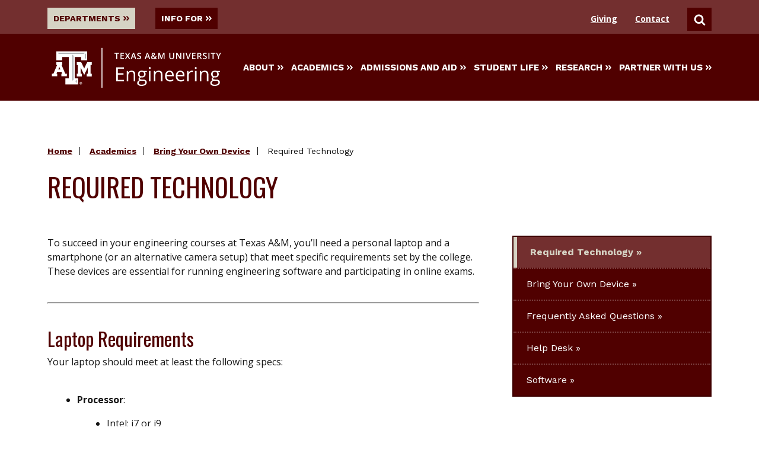

--- FILE ---
content_type: text/html
request_url: https://engineering.tamu.edu/academics/byod/devices/index.html
body_size: 7998
content:
<!DOCTYPE html>
<html xmlns="http://www.w3.org/1999/xhtml" lang="en" xmlns:fb="https://www.facebook.com/2008/fbml" xmlns:og="http://ogp.me/ns#">
	<head>
		<title>
			Approved Devices | Texas A&amp;M University Engineering
		
		</title>
		<meta charset="UTF-8"/>
		<meta content="text/html; charset=UTF-8" http-equiv="Content-type"/>
		<meta content="width=device-width" name="viewport"/>
		<meta content="a649f92bac1e0030269cfcf5fae92320" name="id"/>	
		<meta content="Approved Devices" name="title"/>
<meta content="Approved Devices" property="og:title"/>
<meta content="https://engineering.tamu.edu/academics/byod/devices/index.html" name="url"/>
<meta content="https://engineering.tamu.edu/academics/byod/devices/index.html" property="og:url"/>

                        <meta content="Learn more about the approved devices for attending and doing work in classes within the Texas A&amp;M University College of Engineering." name="description"/>
            <meta content="Learn more about the approved devices for attending and doing work in classes within the Texas A&amp;M University College of Engineering." property="og:description"/>
            



		


        
        <link href="../../../_assets/css/525E459B822EF5E18.css?2026-01-23-21:49:06" rel="stylesheet" type="text/css"/>

    		    <link href="../../../_assets/css/accordion-8-11-2025.css?2026-01-23-21:49:06" rel="stylesheet" type="text/css"/>
    	<link href="../../../_assets/css/timeline.css?2026-01-23-21:49:06" rel="stylesheet" type="text/css"/>
	
    	<link href="../../../_assets/css/styles-10-1-2025-min.css?2026-01-23-21:49:06" rel="stylesheet" type="text/css"/>
	<link href="../../../_assets/images/favicon.ico?2026-01-23-21:49:06" rel="icon" type="image/png"/>
	<script defer="true" src="../../../_assets/js/jquery.min.js?2026-01-23-21:49:06"></script>
	<script defer="true" src="../../../_assets/js/lazysizes.min.js?2026-01-23-21:49:06"></script>
	<script defer="true" src="../../../_assets/js/jquery.fitvids.js?2026-01-23-21:49:06"></script>
	<script defer="true" src="../../../_assets/js/modernizr-custom.js?2026-01-23-21:49:06"></script>


            
    		    <script defer="true" src="../../../_assets/js/accordion.js?2026-01-23-21:49:06"></script>
	    	    <script defer="true" src="../../../_assets/js/timeline-script.js?2026-01-23-21:49:06"></script>
	
        	
        		
        		    <script defer="true" src="../../../_assets/js/cfnewsteasers-updated.js?2026-01-23-21:49:06"></script>
	
            

        	
                

		



		


		
<!-- Google Tag Manager -->
<script>(function(w,d,s,l,i){w[l]=w[l]||[];w[l].push({'gtm.start':
new Date().getTime(),event:'gtm.js'});var f=d.getElementsByTagName(s)[0],
j=d.createElement(s),dl=l!='dataLayer'?'&amp;l='+l:'';j.async=true;j.src=
'https://www.googletagmanager.com/gtm.js?id='+i+dl;f.parentNode.insertBefore(j,f);
})(window,document,'script','dataLayer','GTM-WX9494');</script>
<!-- End Google Tag Manager -->

	</head>
	<body data-nosnippet="">
		<a aria-label="Skip To Main Content" class="button skip-nav" href="#maincontent">Skip To Main Content</a>
		
		<!-- Google Tag Manager (noscript) --><noscript aria-hidden="true">
	<iframe height="0" src="https://www.googletagmanager.com/ns.html?id=GTM-WX9494" style="display:none;visibility:hidden" title="Google Tag Manager" width="0"></iframe>
</noscript><!-- End Google Tag Manager (noscript) -->
		<header class="main-header">
					       		    			       		    			       		    			       		    			       		    					       		    			       		    			       		    			       		    			       		    					       		    			       		    			       		    			       		    			       		    			       		    			       		    			       		    			       		    			       		    			       		    			       		    			       		    			       		    			       		    			       		    			       		    			       		    			       		    			       		    			       		    			       		    			       		    			       		    			       		    			       		    					       		    			       		    			       		    			       		    			       		    			       		    			       		    			       		    			       		    			       		    			       		    			       		    			       		    			       		    			       		    			       		    			       		    			       		    			       		    			       		    			       		    			       		    			       		    			       		    			       		    			       		    			       		    			       		    			       		    			       		    			       		    			       		    			       		    			       		    			       		    			       		    			       		    			       		    			       		    			       		    			       		    			       		    			       		    			       		    			       		    			       		    			       		    			       		    			       		    			       		    			       		    			       		    			       		    			       		    			       		    						



	<div class="top-nav-background-univ">
<div class="main-header__utility"><nav aria-label="Utility Menu Containing Links to Departments, Information for Students and Search" class="global-utility-nav">
<div class="utility__menus utility__menus-univ"><button aria-controls="departments" aria-expanded="false" aria-haspopup="true" aria-pressed="false" data-megamenu="departments" id="departments-button"> Departments <svg aria-hidden="" class="icon button__trailing-icon"> <use xlink:href="../../../_assets/images/sprites/svg-sprite-custom-symbol.svg#design--angle-right-double" xmlns:xlink="http://www.w3.org/1999/xlink"> </use> </svg> </button> <button aria-controls="info-for" aria-expanded="false" aria-haspopup="true" aria-pressed="false" class="" data-megamenu="info-for"> Info For <svg aria-hidden="" class="icon button__trailing-icon"> <use xlink:href="../../../_assets/images/sprites/svg-sprite-custom-symbol.svg#design--angle-right-double" xmlns:xlink="http://www.w3.org/1999/xlink"> </use> </svg> </button></div>
<div class="utility__contact-search utility__contact-search-univ"><a class="search__links-univ" href="../../../giving/index.html" id="giving" title="College of Engineering Giving">Giving</a> <a class="search__links-univ" href="../../../contact/index.html" id="contact" title="College of Engineering Contact">Contact</a> <button aria-controls="search" aria-expanded="false" aria-pressed="false" class="toggleSearch" data-megamenu="search"> <svg class="icon" title="Search"> <use xlink:href="../../../_assets/images/sprites/svg-sprite-custom-symbol.svg#design--search" xmlns:xlink="http://www.w3.org/1999/xlink"> </use> </svg> <span class="show-for-sr">Search</span> </button></div>
<div aria-label="Utility Menu Listing All Departments" class="megamenu  megamenu-top-nav-univ megamenu--utility top-nav-menu-style-univ" id="departments">
<div class="megamenu__wrapper">
<div class="megamenu__content">
<ul class="megamenu__links megamenu__links-top-nav-univ" role="menubar">
<li role="menuitem"><a class=" link--has-icon" href="../../../aerospace/index.html" title="Aerospace Engineering Home Page"> <span>Aerospace</span> </a></li>
<li role="menuitem"><a class=" link--has-icon" href="https://baen.tamu.edu" rel="noopener" target="_blank" title="Biological &amp; Agriculture Engineering Home Page"> <span>Biological &amp; Agriculture</span> </a></li>
<li role="menuitem"><a class=" link--has-icon" href="../../../biomedical/index.html" title="Biomedical Engineering Home Page"> <span>Biomedical</span> </a></li>
<li role="menuitem"><a class=" link--has-icon" href="../../../chemical/index.html" title="Chemical Engineering Home Page"> <span>Chemical</span> </a></li>
<li role="menuitem"><a class=" link--has-icon" href="../../../civil/index.html" title="Civil &amp; Environmental Engineering Home Page"> <span>Civil &amp; Environmental</span> </a></li>
<li role="menuitem"><a class=" link--has-icon" href="../../../cse/index.html" title="Computer Science &amp; Engineering Home Page"> <span>Computer Science &amp; Engineering</span> </a></li>
<li role="menuitem"><a class=" link--has-icon" href="../../../electrical/index.html" title="Electrical and Computer Engineering Home Page"> <span>Electrical &amp; Computer</span> </a></li>
<li role="menuitem"><a class=" link--has-icon" href="../../../etid/index.html" title="Engineering Technology &amp; Industrial Distribution Home Page"> <span>Engineering Technology &amp; Industrial Distribution</span> </a></li>
<li role="menuitem"><a class=" link--has-icon" href="../../../industrial/index.html" title="Industrial and Systems Home Page"> <span>Industrial &amp; Systems</span> </a></li>
<li role="menuitem"><a class=" link--has-icon" href="../../../materials/index.html" title="Materials Science and Engineering Home Page"> <span>Materials Science &amp; Engineering</span> </a></li>
<li role="menuitem"><a class=" link--has-icon" href="../../../mechanical/index.html" title="Mechanical Engineering Home Page"> <span>Mechanical</span> </a></li>
<li role="menuitem"><a class=" link--has-icon" href="../../../mtde/index.html" title="Multidisciplinary Engineering Home Page"> <span>Multidisciplinary</span> </a></li>
<li role="menuitem"><a class=" link--has-icon" href="../../../nuclear/index.html" title="Nuclear Engineering Home Page"> <span>Nuclear</span> </a></li>
<li role="menuitem"><a class=" link--has-icon" href="../../../ocean/index.html" title="Ocean Engineering Home Page"> <span>Ocean</span> </a></li>
<li role="menuitem"><a class=" link--has-icon" href="../../../petroleum/index.html" title="Petroleum Engineering Home Page"> <span>Petroleum</span> </a></li>
</ul>
</div>
</div>
</div>
<div aria-label="Utility Menu option listing all items for different user categories" class="megamenu megamenu-top-nav-univ megamenu--utility top-nav-menu-style-univ" id="info-for">
<div class="megamenu__wrapper">
<div class="megamenu__content">
<ul class="megamenu__links megamenu__links-top-nav-univ" role="menubar">
<li role="menuitem"><a class=" link--has-icon" href="../../../admissions-and-aid/index.html" title="Prospective Students Page"> <span>Prospective Students</span> </a></li>
<li role="menuitem"><a class=" link--has-icon" href="../../resources/index.html" title="College Level Current Students Page"> <span>Current Students</span> </a></li>
<li role="menuitem"><a class=" link--has-icon" href="../../../information/index.html" title="College Level Faculty and Staff Page"> <span>Faculty &amp; Staff</span> </a></li>
<li role="menuitem"><a class=" link--has-icon" href="../../../alumni-relations/index.html" title="College Level Alumni Relations Page"> <span>Former Students</span> </a></li>
</ul>
</div>
</div>
</div>
<div aria-label="Utility Menu Option allowing visitors to search" class="megamenu megamenu-top-nav-univ megamenu--search top-nav-menu-style-univ" id="search" role="search">
<div class="megamenu__wrapper">
<div class="megamenu__content">
<div class="search-bar "> </form><form class="search-bar__form" id="searchbar" name="search-bar" onsubmit="window.location.href='../../../search.html?q=' + encodeURI( document.getElementById( 'searchField' ).value ); return false;"> <label class="show-for-sr" for="searchField">Search</label> <input class="search-focus" id="searchField" placeholder="Search This Site" type="text"/> <button class="search-focus" type="submit" value="Search"> <svg class="icon" title="Search"> <use xlink:href="../../../_assets/images/sprites/svg-sprite-custom-symbol.svg#design--search" xmlns:xlink="http://www.w3.org/1999/xlink"> </use> </svg> <span class="show-for-sr">Search</span> </button></form></div>
</div>
</div>
</div>
</nav></div>
</div>

			

		       		    		    			       		    		    			       		    		    			       		    		    			       		    		    					       		    		    			       		    		    			       		    		    			       		    		    			       		    		    					       		    		    			       		    		    			       		    		    			       		    		    			       		    		    			       		    		    			       		    		    			       		    		    			       		    		    			       		    		    			       		    		    			       		    		    			       		    		    			       		    		    			       		    		    			       		    		    			       		    		    			       		    		    			       		    		    			       		    		    			       		    		    			       		    		    			       		    		    			       		    		    			       		    		    			       		    		    					       		    		    			       		    		    			       		    		    			       		    		    			       		    		    			       		    		    			       		    		    			       		    		    			       		    		    			       		    		    			       		    		    			       		    		    			       		    		    			       		    		    			       		    		    			       		    		    			       		    		    			       		    		    			       		    		    			       		    		    			       		    		    			       		    		    			       		    		    			       		    		    			       		    		    			       		    		    			       		    		    			       		    		    			       		    		    			       		    		    			       		    		    			       		    		    			       		    		    			       		    		    			       		    		    			       		    		    			       		    		    			       		    		    			       		    		    			       		    		    			       		    		    			       		    		    			       		    		    			       		    		    			       		    		    			       		    		    			       		    		    			       		    		    			       		    		    			       		    		    			       		    		    			       		    		    			       		    		    			       		    		    			       		    		    						


        	<div class="main-header__wrapper">
	    
    	<a class="logo" href="../../../index.html">
    	    <img alt="Texas A&amp;M University Engineering" caption="false" class="mega-menu-logo" src="../../../_files/_logos/logo.svg"/> 
    	</a>
	<nav aria-label="Main Mega Menu Navigation" class="main-nav" id="mega-menu">
	<div class="main-nav__mobile-toggle">
    	<button class="menu-toggle"> Menu 
        	<span class="hamburger-icon"> 
            	<span></span> 
                <span></span> 
            	<span></span> 
            	<span></span>
        	</span>
    	</button>
	</div>

	<div class="main-nav__links">
				<button aria-controls="about" aria-expanded="false" aria-pressed="false" class="" data-megamenu="about">
			About
			<svg aria-hidden="" class="icon button__trailing-icon" title="">
								<use xlink:href="../../../_assets/images/sprites/svg-sprite-custom-symbol.svg#design--angle-right-double" xmlns:xlink="http://www.w3.org/1999/xlink"/>
							</svg>
		</button>
			<button aria-controls="academics" aria-expanded="false" aria-pressed="false" class="" data-megamenu="academics">
			Academics
			<svg aria-hidden="" class="icon button__trailing-icon" title="">
								<use xlink:href="../../../_assets/images/sprites/svg-sprite-custom-symbol.svg#design--angle-right-double" xmlns:xlink="http://www.w3.org/1999/xlink"/>
							</svg>
		</button>
			<button aria-controls="admissionsandaid" aria-expanded="false" aria-pressed="false" class="" data-megamenu="admissionsandaid">
			Admissions and Aid
			<svg aria-hidden="" class="icon button__trailing-icon" title="">
								<use xlink:href="../../../_assets/images/sprites/svg-sprite-custom-symbol.svg#design--angle-right-double" xmlns:xlink="http://www.w3.org/1999/xlink"/>
							</svg>
		</button>
			<button aria-controls="studentlife" aria-expanded="false" aria-pressed="false" class="" data-megamenu="studentlife">
			Student Life
			<svg aria-hidden="" class="icon button__trailing-icon" title="">
								<use xlink:href="../../../_assets/images/sprites/svg-sprite-custom-symbol.svg#design--angle-right-double" xmlns:xlink="http://www.w3.org/1999/xlink"/>
							</svg>
		</button>
			<button aria-controls="research" aria-expanded="false" aria-pressed="false" class="" data-megamenu="research">
			Research
			<svg aria-hidden="" class="icon button__trailing-icon" title="">
								<use xlink:href="../../../_assets/images/sprites/svg-sprite-custom-symbol.svg#design--angle-right-double" xmlns:xlink="http://www.w3.org/1999/xlink"/>
							</svg>
		</button>
			<button aria-controls="partnerwithus" aria-expanded="false" aria-pressed="false" class="" data-megamenu="partnerwithus">
			Partner With Us
			<svg aria-hidden="" class="icon button__trailing-icon" title="">
								<use xlink:href="../../../_assets/images/sprites/svg-sprite-custom-symbol.svg#design--angle-right-double" xmlns:xlink="http://www.w3.org/1999/xlink"/>
							</svg>
		</button>
		</div>

	</nav>
	</div>

					       		    			       		    			       		    			       		    			       		    					       		    			       		    			       		    			       		    			       		    					       		    			       		    			       		    			       		    			       		    			       		    			       		    			       		    			       		    			       		    			       		    			       		    			       		    			       		    			       		    			       		    			       		    			       		    			       		    			       		    			       		    			       		    			       		    			       		    			       		    			       		    					       		    			       		    			       		    			       		    			       		    			       		    			       		    			       		    			       		    			       		    			       		    			       		    			       		    			       		    			       		    			       		    			       		    			       		    			       		    			       		    			       		    			       		    			       		    			       		    			       		    			       		    			       		    			       		    			       		    			       		    			       		    			       		    			       		    			       		    			       		    			       		    			       		    			       		    			       		    			       		    			       		    			       		    			       		    			       		    			       		    			       		    			       		    			       		    			       		    			       		    			       		    			       		    			       		    			       		    			       		    						




	<nav aria-label="Mobie device mega menu navigation" class="mobile-nav ">
	<div class="search-bar ">
	
	<form class="search-bar__form" onsubmit="window.location.href='../../../search.html?q=' + encodeURI( document.getElementById( 'searchFieldMobile' ).value ); return false;">
	<label class="show-for-sr" for="searchFieldMobile">Search</label> <input class="search-focus-mobile" id="searchFieldMobile" placeholder="Search This Site" type="text"/> <button class="search-focus-mobile" type="submit" value="Search"> <svg class="icon" title="Search"> <use xlink:href="../../../_assets/images/sprites/svg-sprite-custom-symbol.svg#design--search" xmlns:xlink="http://www.w3.org/1999/xlink"> </use> </svg> <span class="show-for-sr">Search</span> </button>
	
	</form>
	</div>
	<ul>
							<li>
				<button aria-controls="about" aria-expanded="false" aria-pressed="false" class="mobile-nav--main-link" data-megamenu="about"> 
					About
										<svg aria-hidden="" class="icon button__trailing-icon" title=""><use xlink:href="../../../_assets/images/sprites/svg-sprite-custom-symbol.svg#design--angle-right-double" xmlns:xlink="http://www.w3.org/1999/xlink"> </use></svg>
									</button>
			</li>
					<li>
				<button aria-controls="about" aria-expanded="false" aria-pressed="false" class="mobile-nav--main-link" data-megamenu="academics"> 
					Academics
										<svg aria-hidden="" class="icon button__trailing-icon" title=""><use xlink:href="../../../_assets/images/sprites/svg-sprite-custom-symbol.svg#design--angle-right-double" xmlns:xlink="http://www.w3.org/1999/xlink"> </use></svg>
									</button>
			</li>
					<li>
				<button aria-controls="about" aria-expanded="false" aria-pressed="false" class="mobile-nav--main-link" data-megamenu="admissionsandaid"> 
					Admissions and Aid
										<svg aria-hidden="" class="icon button__trailing-icon" title=""><use xlink:href="../../../_assets/images/sprites/svg-sprite-custom-symbol.svg#design--angle-right-double" xmlns:xlink="http://www.w3.org/1999/xlink"> </use></svg>
									</button>
			</li>
					<li>
				<button aria-controls="about" aria-expanded="false" aria-pressed="false" class="mobile-nav--main-link" data-megamenu="studentlife"> 
					Student Life
										<svg aria-hidden="" class="icon button__trailing-icon" title=""><use xlink:href="../../../_assets/images/sprites/svg-sprite-custom-symbol.svg#design--angle-right-double" xmlns:xlink="http://www.w3.org/1999/xlink"> </use></svg>
									</button>
			</li>
					<li>
				<button aria-controls="about" aria-expanded="false" aria-pressed="false" class="mobile-nav--main-link" data-megamenu="research"> 
					Research
										<svg aria-hidden="" class="icon button__trailing-icon" title=""><use xlink:href="../../../_assets/images/sprites/svg-sprite-custom-symbol.svg#design--angle-right-double" xmlns:xlink="http://www.w3.org/1999/xlink"> </use></svg>
									</button>
			</li>
					<li>
				<button aria-controls="about" aria-expanded="false" aria-pressed="false" class="mobile-nav--main-link" data-megamenu="partnerwithus"> 
					Partner With Us
										<svg aria-hidden="" class="icon button__trailing-icon" title=""><use xlink:href="../../../_assets/images/sprites/svg-sprite-custom-symbol.svg#design--angle-right-double" xmlns:xlink="http://www.w3.org/1999/xlink"> </use></svg>
									</button>
			</li>
				<li><a class="mobile-nav--utility-link" href="../../../giving/index.html" target="_parent">Giving</a></li>
        <li><a class="mobile-nav--utility-link" href="../../../contact/index.html" target="_parent">Contact</a></li>
	</ul>
	</nav>

			
		       		    			       		    			       		    			       		    			       		    					       		    			       		    			       		    			       		    			       		    					       		    			       		    			       		    			       		    			       		    			       		    			       		    			       		    			       		    			       		    			       		    			       		    			       		    			       		    			       		    			       		    			       		    			       		    			       		    			       		    			       		    			       		    			       		    			       		    			       		    			       		    					       		    			       		    			       		    			       		    			       		    			       		    			       		    			       		    			       		    			       		    			       		    			       		    			       		    			       		    			       		    			       		    			       		    			       		    			       		    			       		    			       		    			       		    			       		    			       		    			       		    			       		    			       		    			       		    			       		    			       		    			       		    			       		    			       		    			       		    			       		    			       		    			       		    			       		    			       		    			       		    			       		    			       		    			       		    			       		    			       		    			       		    			       		    			       		    			       		    			       		    			       		    			       		    			       		    			       		    			       		    						

	<div class="main-header__megamenus">
									
		<div class="megamenu megamenu--two-column" id="about">
			<div class="megamenu__wrapper">
				<div class="megamenu__heading">
                    <button aria-controls="about" aria-expanded="false" aria-pressed="false" class="megamenu__title" data-megamenu="about" title="about close">About</button>
				</div>
				<div class="megamenu__content">
					<ul class="megamenu__links">
                        																				 																<li><a class="link--has-icon submenu" href="../../../about/index.html" tabindex="1"><span>About Us</span></a></li>
																																												<li><a class="link--has-icon submenu" href="../../../about/leadership/index.html" tabindex="2"><span>The Vice Chancellor and Dean</span></a></li>
																												 																<li><a class="link--has-icon submenu" href="../../../about/facts-and-figures/index.html" tabindex="3"><span>Facts and Figures</span></a></li>
																																												<li><a class="link--has-icon submenu" href="../../../news/index.html" tabindex="4"><span>News</span></a></li>
																												 																<li><a class="link--has-icon submenu" href="../../departments.html" tabindex="5"><span>Our Departments</span></a></li>
																												 																<li><a class="link--has-icon submenu" href="../../../contact/index.html" tabindex="6"><span>Contact Us</span></a></li>
																												 																<li><a class="link--has-icon submenu" href="../../../about/buildings/zach.html" tabindex="7"><span>Zachry Engineering Education Complex</span></a></li>
																		</ul>
		
																			</div>
			</div>
		</div>
								
		<div class="megamenu megamenu--two-column" id="academics">
			<div class="megamenu__wrapper">
				<div class="megamenu__heading">
                    <button aria-controls="academics" aria-expanded="false" aria-pressed="false" class="megamenu__title" data-megamenu="academics" title="academics close">Academics</button>
				</div>
				<div class="megamenu__content">
					<ul class="megamenu__links">
                        																																				<li><a class="link--has-icon submenu" href="../../index.html" tabindex="1"><span>Academics</span></a></li>
																																												<li><a class="link--has-icon submenu" href="../../academic-advisors.html" tabindex="2"><span>Advising and Support</span></a></li>
																																												<li><a class="link--has-icon submenu" href="../../degrees/index.html" tabindex="3"><span>Degree Programs</span></a></li>
																																												<li><a class="link--has-icon submenu" href="../../academies/index.html" tabindex="4"><span>Engineering Academies</span></a></li>
																																												<li><a class="link--has-icon submenu" href="../../eh/index.html" tabindex="5"><span>Engineering Honors Home</span></a></li>
																																												<li><a class="link--has-icon submenu" href="../../../engineering-online/dept-online-degrees.html" tabindex="6"><span>Online Degrees by Department</span></a></li>
																												 																<li><a class="link--has-icon submenu" href="../../../engineering-online/courses.html" tabindex="7"><span>Online Courses</span></a></li>
																												 																<li><a class="link--has-icon submenu" href="../../departments.html" tabindex="8"><span>Our Departments</span></a></li>
																																												<li><a class="link--has-icon submenu" href="../../global/index.html" tabindex="9"><span>Engineering Global Programs</span></a></li>
																		</ul>
		
																			</div>
			</div>
		</div>
								
		<div class="megamenu megamenu--two-column" id="admissionsandaid">
			<div class="megamenu__wrapper">
				<div class="megamenu__heading">
                    <button aria-controls="admissionsandaid" aria-expanded="false" aria-pressed="false" class="megamenu__title" data-megamenu="admissionsandaid" title="admissionsandaid close">Admissions and Aid</button>
				</div>
				<div class="megamenu__content">
					<ul class="megamenu__links">
                        																				 																<li><a class="link--has-icon submenu" href="../../../admissions-and-aid/index.html" tabindex="1"><span>Admissions and Aid</span></a></li>
																																												<li><a class="link--has-icon submenu" href="../../academic-advisors.html" tabindex="2"><span>Advising and Support</span></a></li>
																																												<li><a class="link--has-icon submenu" href="../../../admissions-and-aid/undergraduate-admissions/index.html" tabindex="3"><span>Undergraduate Admissions</span></a></li>
																																												<li><a class="link--has-icon submenu" href="../../../admissions-and-aid/graduate-admissions/index.html" tabindex="4"><span>Graduate Admissions</span></a></li>
																												 																<li><a class="link--has-icon submenu" href="../../../admissions-and-aid/undergraduate-admissions/transfer-students.html" tabindex="5"><span>Transfer Students</span></a></li>
																																												<li><a class="link--has-icon submenu" href="../../undergraduate/entry-to-a-major/index.html" tabindex="6"><span>Entry to a Major</span></a></li>
																												 																<li><a class="link--has-icon submenu" href="../../explore-engineering/index.html" tabindex="7"><span>Explore Engineering Career Paths</span></a></li>
																												 																<li><a class="link--has-icon submenu" href="../../../admissions-and-aid/schedule-a-visit.html" tabindex="8"><span>Visit With Us </span></a></li>
																		</ul>
		
																			</div>
			</div>
		</div>
								
		<div class="megamenu megamenu--two-column" id="studentlife">
			<div class="megamenu__wrapper">
				<div class="megamenu__heading">
                    <button aria-controls="studentlife" aria-expanded="false" aria-pressed="false" class="megamenu__title" data-megamenu="studentlife" title="studentlife close">Student Life</button>
				</div>
				<div class="megamenu__content">
					<ul class="megamenu__links">
                        																				 																<li><a class="link--has-icon submenu" href="../../../student-life/index.html" tabindex="1"><span>Student Life</span></a></li>
																												 																<li><a class="link--has-icon submenu" href="../../../student-life/find-your-community.html" tabindex="2"><span>Find Your Community</span></a></li>
																												 																<li><a class="link--has-icon submenu" href="../../../student-life/get-creative.html" tabindex="3"><span>Get Creative</span></a></li>
																												 																<li><a class="link--has-icon submenu" href="../../../student-life/interact-with-industry.html" tabindex="4"><span>Interact with Industry</span></a></li>
																												 																<li><a class="link--has-icon submenu" href="../../../student-life/solve-problems.html" tabindex="5"><span>Solve Problems</span></a></li>
																												 																<li><a class="link--has-icon submenu" href="../../fedc/index.html" tabindex="6"><span>SuSu and Mark A. Fischer '72 Engineering Design Center</span></a></li>
																												 																<li><a class="link--has-icon submenu" href="../../../student-life/eep/index.html" tabindex="7"><span>Meloy Program </span></a></li>
																		</ul>
		
																			</div>
			</div>
		</div>
								
		<div class="megamenu megamenu--two-column" id="research">
			<div class="megamenu__wrapper">
				<div class="megamenu__heading">
                    <button aria-controls="research" aria-expanded="false" aria-pressed="false" class="megamenu__title" data-megamenu="research" title="research close">Research</button>
				</div>
				<div class="megamenu__content">
					<ul class="megamenu__links">
                        																				 																<li><a class="link--has-icon submenu" href="../../../research/index.html" tabindex="1"><span>Research</span></a></li>
																												 																<li><a class="link--has-icon submenu" href="../../undergraduate/undergraduate-bridges.html" tabindex="2"><span>Undergraduate Research</span></a></li>
																																												<li><a class="link--has-icon submenu" href="../../../research/autonomy-and-robotics/index.html" tabindex="3"><span>Autonomy and Robotics</span></a></li>
																												 																<li><a class="link--has-icon submenu" href="../../../research/education-and-training.html" tabindex="4"><span>Education and Training Research</span></a></li>
																												 																<li><a class="link--has-icon submenu" href="../../../research/energy-systems-and-services.html" tabindex="5"><span>Energy Systems and Services Research</span></a></li>
																												 																<li><a class="link--has-icon submenu" href="../../../research/Healthcare.html" tabindex="6"><span>Health Care Research</span></a></li>
																												 																<li><a class="link--has-icon submenu" href="../../../research/infrastructure.html" tabindex="7"><span>Infrastructure Research</span></a></li>
																												 																<li><a class="link--has-icon submenu" href="../../../research/materials-and-manufacturing.html" tabindex="8"><span>Materials and Manufacturing Research</span></a></li>
																												 																<li><a class="link--has-icon submenu" href="../../../research/national-security-and-safety.html" tabindex="9"><span>National Security and Safety Research</span></a></li>
																												 																<li><a class="link--has-icon submenu" href="../../../research/space-engineering.html" tabindex="10"><span>Space Engineering</span></a></li>
																		</ul>
		
																			</div>
			</div>
		</div>
								
		<div class="megamenu megamenu--two-column" id="partnerwithus">
			<div class="megamenu__wrapper">
				<div class="megamenu__heading">
                    <button aria-controls="partnerwithus" aria-expanded="false" aria-pressed="false" class="megamenu__title" data-megamenu="partnerwithus" title="partnerwithus close">Partner With Us</button>
				</div>
				<div class="megamenu__content">
					<ul class="megamenu__links">
                        																				 																<li><a class="link--has-icon submenu" href="../../../partner-with-us/index.html" tabindex="1"><span>Partner With Us</span></a></li>
																												 																<li><a class="link--has-icon submenu" href="../../../partner-with-us/industry.html" tabindex="2"><span>Industry</span></a></li>
																												 																<li><a class="link--has-icon submenu" href="../../../partner-with-us/donors.html" tabindex="3"><span>Donors</span></a></li>
																												 																<li><a class="link--has-icon submenu" href="../../../outreach/index.html" tabindex="4"><span>Spark! PK-12 Engineering Education Outreach</span></a></li>
																												 																<li><a class="link--has-icon submenu" href="../../../partner-with-us/researchers.html" tabindex="5"><span>Researchers</span></a></li>
																												 																<li><a class="link--has-icon submenu" href="../../../partner-with-us/volunteers.html" tabindex="6"><span>Volunteers</span></a></li>
																												 																<li><a class="link--has-icon submenu" href="../../../partner-with-us/contacts.html" tabindex="7"><span>Reach Our Divisions</span></a></li>
																		</ul>
		
																			</div>
			</div>
		</div>
		</div>

		</header>
		
		
		












	<main class="main">
	
	

				
					
		
	
	<header class="page-header ">
		<div class="page-header__wrapper">
												


<nav aria-label="Breadcrumbs for the current page" class="breadcrumbs " role="complementary">
<ul>
				
		
			
	
																																																																																																																																																																																																																																																																																																																																												
							<li><a href="../../../index.html">Home</a></li>
																	 		
		
				
	
												
		
				
	
												
		
				
	
												
		
				
	
												
		
				
	
											 		
		
				
	
												
		
				
	
												
		
				
	
												
		
				
	
											 		
		
				
	
												
		
				
	
											 		
		
				
	
											 		
		
				
	
												
		
				
	
											 		
		
				
	
											 		
		
				
	
											 		
		
				
	
												
		
				
	
												
		
				
	
												
		
				
	
											 		
		
				
	
												
		
			
	
																																						
							<li><a href="../../index.html">            Academics
    </a></li>
																	 		
		
				
	
												
		
				
	
											 		
		
				
	
												
		
				
	
												
		
				
	
												
		
				
	
												
		
				
	
												
		
				
	
												
		
				
	
												
		
				
	
												
		
				
	
												
		
				
	
												
		
				
	
												
		
				
	
												
		
				
	
												
		
				
	
												
		
			
	
																	
							<li><a href="../index.html">            Bring Your Own Device
    </a></li>
																		
		
				
	
												
		
				
	
												
		
				
	
												
		
			
	
																	
														
		
			
	
									<li>Required Technology</li>
													 		
		
				
	
											 		
		
				
	
											 		
		
				
	
											 		
		
				
	
																		
		
				
	
																		
		
				
	
												
		
				
	
												
		
				
	
												
		
				
	
												
		
				
	
												
		
				
	
											 		
		
				
	
											 		
		
				
	
											 		
		
				
	
																		
		
				
	
												
		
				
	
												
		
				
	
												
		
				
	
												
		
				
	
												
		
				
	
												
		
				
	
												
		
				
	
												
		
				
	
												
		
				
	
												
		
				
	
												
		
				
	
												
		
				
	
												
		
				
	
												
		
				
	
												
		
				
	
												
		
				
	
												
		
				
	
												
		
				
	
												
		
				
	
												
		
				
	
												
		
				
	
												
		
				
	
												
		
				
	
											 		
		
				
	
											 		
		
				
	
												
		
				
	
											 		
		
				
	
												
		
				
	
											 		
		
				
	
												
		
				
	
											 		
		
				
	
											 		
		
				
	
							</ul>
</nav>
										<div class="page-header__page-title">
				<h1 class="headline-group headline-group--fancy">
										<span class="head">Required Technology</span>
				</h1>
																			</div>
								</div>
			</header>
	
		<div class="main-wrapper  has-sidebar ">
	<section aria-labelledby="maincontent" class="main-content" role="main">
	    
<div id="maincontent" name="Main Page Content" role="main">
			
																										 								                	            	     			<section aria-label="Approved Devices content 0" class=" section-wrap--None" role="region">
				            			
	
	
		
	
				
																		
																								
								
						
						
										
						
						
								
								
						
						
						
						
																		
		
							    		    		    		
    		
    		    		<div class="html-content"><p>To succeed in your engineering courses at Texas A&amp;M, you&#8217;ll need a personal laptop and a smartphone (or an alternative camera setup) that meet specific requirements set by the college. These devices are essential for running engineering software and participating in online exams.</p>
<hr/></div>
    		                		</section>
				
			
																										 								                        	     			<section aria-label="Approved Devices Laptop Requirements content 1" class=" section-wrap--None" role="region">
					<h2>Laptop Requirements</h2>
		            			
	
	
		
	
				
																		
																								
								
						
						
										
						
						
								
								
						
						
						
						
																		
		
							    		    		    		
    		
    		    		<div class="html-content"><p>Your laptop should meet&#160;at least&#160;the following specs:</p>
<ul>
<li><strong>Processor</strong>:
<ul>
<li>Intel: i7 or i9</li>
<li>AMD: Ryzen 7, 9, or Threadripper</li>
</ul>
</li>
<li><strong>Memory (RAM)</strong>: 16 GB or more</li>
<li><strong>Storage</strong>: 512 GB or more</li>
<li><strong>Graphics</strong>: A discrete (dedicated) graphics card</li>
</ul>
<p><strong>Note:</strong> Chromebooks, iPads, and similar devices&#160;do not&#160;meet the hardware or software requirements for engineering programs.</p>
<hr/></div>
    		                		</section>
				
			
																										 								                        	     			<section aria-label="Approved Devices Smartphone (for Online Testing) content 2" class=" section-wrap--None" role="region">
					<h2>Smartphone (for Online Testing)</h2>
		            			
	
	
		
	
				
																		
																								
								
						
						
										
						
						
								
								
						
						
						
						
																		
		
							    		    		    		
    		
    		    		<div class="html-content"><p>You&#8217;ll need a smartphone with:</p>
<ul>
<li>A working&#160;<strong>camera</strong></li>
<li>A&#160;<strong>data plan</strong>&#160;that supports video streaming</li>
</ul>
<p><strong>Alternative Option:</strong> You can use a USB webcam with a tripod or stand instead of a smartphone for proctored online exams.<br/><br/></p>
<hr/></div>
    		                		</section>
				
			
																										 								                        	     			<section aria-label="Approved Devices Recommended Devices content 3" class=" section-wrap--None" role="region">
					<h2>Recommended Devices</h2>
		            			
	
	
		
	
				
																		
																								
								
						
						
										
						
						
								
								
						
						
						
						
																		
		
							    		    		    		
    		
    		    		<div class="html-content"><p>To ensure compatibility and support, we recommend purchasing your laptop from one of these vendors<strong>:&#160;</strong><a href="https://12thmantechnology.com/"><strong>12th Man Technology</strong></a>&#160;or<strong>&#160;Avinext</strong>&#160;(<a href="https://engineering.avinext.com/"><strong>Avinext HP</strong></a>, <a href="https://engineering2.avinext.com/"><strong>Avinext Lenovo</strong></a>).</p>
<ul>
<li><strong>Apple</strong>
<ul>
<li><strong><em>Note:&#160;</em></strong><em><a href="https://shop.12thmantechnology.com/parallels-pro-desktop-for-mac-academic.html"><strong>Parallels Pro</strong></a> is required to run on a Windows 11 Virtual Machine for some Windows engineering applications. You can secure a Parallels Pro education license by purchasing your MacBook Pro from <a href="https://shop.12thmantechnology.com/shop-by-major/college-of-engineering/"><strong>12th Man Technology</strong></a></em></li>
</ul>
</li>
<li><strong>Microsoft</strong></li>
<li><strong>Dell</strong></li>
<li><strong>HP</strong></li>
<li><strong>Lenovo</strong></li>
</ul>
<p>Buying through these channels allows you to customize your device and add extended warranties.<br/><br/></p>
<hr/></div>
    		                		</section>
				
			
																										 								                        	     			<section aria-label="Approved Devices Why This Matters content 4" class=" section-wrap--None" role="region">
					<h2>Why This Matters</h2>
		            			
	
	
		
	
				
																		
																								
								
						
						
										
						
						
								
								
						
						
						
						
																		
		
							    		    		    		
    		
    		    		<div class="html-content"><p>Having the right computer ensures:</p>
<ul>
<li>Smooth performance with engineering software</li>
<li>Access to tech support throughout your studies</li>
<li>Fewer compatibility issues</li>
</ul>
<p>If you choose a device outside the recommended list, we can't guarantee that all required software will work properly or that our IT team can support it.</p>
<p><strong>Important</strong>: No student will be denied admission to Texas A&amp;M based on their ability to purchase a computer.</p></div>
    		                		</section>
				
	</div>

		</section>
			<aside aria-label="Recommended Devices Sidebar" class="sidebar">
																
							

			






				    							<div class="link-collection link-collection--block link-collection--dark">
		    <ul>
			    					
		    	        			    				    				     				    				    				    					<li><a class="link--has-icon active" href="index.html" target="_top"><span>Required Technology</span></a></li>
    				    													
		    	        			    				    					     					    					    					<li><a class="link--has-icon" href="../index.html" target="_top"><span>Bring Your Own Device</span></a></li>
    				    													
		    	        			    				    					     					    					    					<li><a class="link--has-icon" href="../faq.html" target="_top"><span>Frequently Asked Questions</span></a></li>
    				    													
		    	        			    				    					     					    					    					<li><a class="link--has-icon" href="../help-desk.html" target="_top"><span>Help Desk</span></a></li>
    				    													
		    	        			    				    					     					    					    					<li><a class="link--has-icon" href="../software.html" target="_top"><span>Software</span></a></li>
    				    									            </ul>
		</div>
											
												</aside>
		</div>
	</main>



























































 



















		
				       		    			       		    			       		    			       		    			       		    					       		    			       		    			       		    			       		    			       		    					       		    			       		    			       		    			       		    			       		    			       		    			       		    			       		    			       		    			       		    			       		    			       		    			       		    			       		    			       		    			       		    			       		    			       		    			       		    			       		    			       		    			       		    			       		    			       		    			       		    			       		    					       		    			       		    			       		    			       		    			       		    			       		    			       		    			       		    			       		    			       		    			       		    			       		    			       		    			       		    			       		    			       		    			       		    			       		    			       		    			       		    			       		    			       		    			       		    			       		    			       		    			       		    			       		    			       		    			       		    			       		    			       		    			       		    			       		    			       		    			       		    			       		    			       		    			       		    			       		    			       		    			       		    			       		    			       		    			       		    			       		    			       		    			       		    			       		    			       		    			       		    			       		    			       		    			       		    			       		    			       		    						


		<footer class="main-footer">
<div class="main-footer__wrapper">
<div class="main-footer__top">
<div class="main-footer__location"><a class="logo" href="../../../index.html" title="College of Engineering"> <img alt="Engineering Texas A&amp;amp;M University" height="157" src="../../../_assets/images/logo.svg" title="Logo" width="814"/> </a>
<div class="vcard">
<div class="adr">
<div class="street-address">Texas A&amp;M University College of Engineering, 3127 TAMU,</div>
<span class="locality">College Station</span>, <abbr class="region" title="Texas">TX&#160;</abbr><span class="postal-code">77843-3127 (<a href="https://www.tamu.edu/map/?id=427#!m/198904" rel="noopener" target="_blank" title="Zachry Engineering Education Complex TAMU Map">ZACH</a>) <br/> </span></div>
</div>
<ul>
<li class="email"><a href="mailto:easa@tamu.edu">easa@tamu.edu</a></li>
<li>979-845-7200</li>
</ul>
</div>
<div class="main-footer__links-social">
<div class="link-collection ">
<ul>
<li><a class=" link--has-icon" href="https://services.tamu.edu/directory-search/" title="Texas A&amp;M Directory Search"> <span>Staff Directory</span> </a></li>
<li><a class="link--has-icon" href="https://tamucs.sharepoint.com/teams/EngNet"><span>EngNet Intranet</span></a></li>
<li><a class=" link--has-icon" href="../../../search.html#sitemap" title="Site Map"> <span>Site Map</span> </a></li>
<li><a class=" link--has-icon" href="../../../policies.html"> <span>Site Policies</span> </a></li>
<li><a class=" link--has-icon" href="../../../about/index.html"> <span>About this Site</span> </a></li>
<li><a class=" link--has-icon" href="../../../career/index.html"> <span>Employment</span> </a></li>
</ul>
</div>
<div class="social-media ">
<div class="social-media__headline">Follow Us:</div>
<a class="social-media--icon" href="https://www.facebook.com/tamuengineering" rel="noopener" target="_blank" title="Texas A&amp;M Engineering Facebook"> <svg class="icon" title="Facebook"> <use xlink:href="../../../_assets/images/sprites/svg-sprite-custom-symbol.svg#social--facebook" xmlns:xlink="http://www.w3.org/1999/xlink"> </use> </svg> <span class="show-for-sr">Facebook</span> </a> <a class="social-media--icon" href="https://twitter.com/tamuengineering" id="id-hatemile-display-6438660588549478-2" rel="noopener" target="_blank" title="Texas A&amp;M Engineering Twitter"> <svg class="icon" title="Twitter"> <use xlink:href="../../../_assets/images/sprites/svg-sprite-custom-symbol.svg#social--twitter" xmlns:xlink="http://www.w3.org/1999/xlink"> </use> </svg> <span class="show-for-sr">Twitter</span> </a> <a class="social-media--icon" href="https://www.linkedin.com/company/texas-a-m-university-college-of-engineering/" rel="noopener" target="_blank" title="Texas A&amp;M Engineering LinkedIn"> <svg class="icon" title="LinkedIn"> <use xlink:href="../../../_assets/images/sprites/svg-sprite-custom-symbol.svg#social--linkedin" xmlns:xlink="http://www.w3.org/1999/xlink"> </use> </svg> <span class="show-for-sr">LinkedIn</span> </a> <a class="social-media--icon" href="https://www.instagram.com/tamuengineering/" rel="noopener" target="_blank" title="Texas A&amp;M Engineering Instagram"> <svg class="icon" title="Instagram"> <use xlink:href="../../../_assets/images/sprites/svg-sprite-custom-symbol.svg#social--instagram" xmlns:xlink="http://www.w3.org/1999/xlink"> </use> </svg> <span class="show-for-sr">Instagram</span> </a> <a class="social-media--icon" href="https://www.youtube.com/tamuengineering/" rel="noopener" target="_blank" title="Texas A&amp;M Engineering YouTube"> <svg class="icon" title="YouTube"> <use xlink:href="../../../_assets/images/sprites/svg-sprite-custom-symbol.svg#social--youtube" xmlns:xlink="http://www.w3.org/1999/xlink"> </use> </svg> <span class="show-for-sr">YouTube</span> </a></div>
</div>
</div>
<div class="main-footer__bottom">
<ul class="main-footer__copyright">
<li>The College of Engineering is a member of <a href="https://tamu.edu" rel="noopener" target="_blank" title="Texas A&amp;M University website">Texas A&amp;M University</a></li>
<li>Texas A&amp;M Engineering is a member of <a href="https://www.tamus.edu/" rel="noopener" target="_blank" title="The Texas A&amp;M University System website">The Texas A&amp;M University System</a></li>
</ul>
<p>Copyright &#169; 2023, Texas A&amp;M Engineering Communications, All Rights Reserved</p>
<div class="link-collection ">
<ul>
<li><a href="https://texas.gov/" rel="noopener" target="_blank" title="State of Texas website">State of Texas</a></li>
<li><a href="https://gov.texas.gov/organization/hsgd" rel="noopener" target="_blank" title="Texas Homeland Security website">Texas Homeland Security </a></li>
<li><a href="https://openrecords.tamu.edu" rel="noopener" target="_blank" title="Division of Finance and Operations">Open Records </a></li>
<li><a href="https://secure.ethicspoint.com/domain/media/en/gui/19681/index.html" rel="noopener" target="_blank" title="Ethics Point website">Risk, Fraud, &amp; Misconduct Hotline</a></li>
<li><a href="https://tees.tamu.edu/engr-hr/workplace-notices/americans-with-disabilities-act-ada-as-amended.html" rel="noopener" target="_blank"> <span>Accommodations</span> </a></li>
<li><a href="https://www.tsl.texas.gov/trail/index.html" rel="noopener" target="_blank" title="Texas State Library Archives website">Statewide Search</a></li>
<li><a href="https://txcrews.org/" rel="noopener" target="_blank" title="Texas Consumer  Resource for Education and Workforce Statistics">Texas CREWS</a></li>
<li><a href="https://ehs.tamu.edu/" rel="noopener" target="_blank" title="Environmental Health, Safety, &amp; Security website">Environmental Health, Safety, &amp; Security</a></li>
</ul>
</div>
</div>
</div>
</footer>
		
		
		


    
    	<script defer="true" src="../../../_assets/js/svg4everybody.js?2026-01-23-21:49:07"></script>
	<script defer="true" src="../../../_assets/js/main-nav.js?2026-01-23-21:49:07"></script>




		

    
    	<script type="text/javascript">
        /*
			<![CDATA[*/
        (function() {
            var sz = document.createElement('script'); sz.type = 'text/javascript'; sz.async = true;
            sz.src = '//siteimproveanalytics.com/js/siteanalyze_66356270.js';
            var s = document.getElementsByTagName('script')[0]; s.parentNode.insertBefore(sz, s);
        })();
        /*]]>*/
		</script>
	</body>
</html>

--- FILE ---
content_type: application/javascript
request_url: https://engineering.tamu.edu/_assets/js/main-nav.js?2026-01-23-21:49:07
body_size: 1774
content:
(function () {
    var lastSize, megamenuSearchFocus, prepNiceVideo, resizeHandler, thisSize, toggleGlobalMobileNav, toggleMediaContact, toggleMegamenu;
    toggleGlobalMobileNav = function () {
        return $('.main-nav__mobile-toggle button').on('click', function (e) {
            $('.megamenu-top-nav-univ').slideUp();
            $(this).toggleClass('active');
            return $('.mobile-nav').slideToggle();
        });
    };
    prepNiceVideo = function () {
        $('.nice-video button').on('click', function () {
            var $iframe, $wrapper, closure;
            $wrapper = $(this).parents('.nice-video');
            $wrapper.toggleClass('nice-video--playing');
            $iframe = $wrapper.find('iframe');
            closure = function () {
                return $iframe.attr({
                    'src': $iframe.attr('src').replace("autoplay=0", "autoplay=1")
                });
            };
            setTimeout(closure, 300);
        });
        return $('.nice-video').addClass('nice-video--ready');
    };
    toggleMediaContact = function () {
        return $('.media-contact button').on('click', function (e) {
            var mediaContact;
            mediaContact = $(this).parents('.media-contact');
            mediaContact.toggleClass('active');
            return mediaContact.find('.media-contact__drawer').slideToggle();
        });
    };

    toggleMegamenu = function () {
        var $megamenu, $megamenuItems;
        $megamenu = $('.megamenu');
        $megamenuItems = $('.main-header button[data-megamenu]');
        if ($megamenuItems.length < 1) {
            return;
        }
        $megamenuItems.attr({
            'aria-pressed': false
            , 'aria-expanded': false
        });
        $megamenuItems.map(function (i, el) {
            var $el;
            $el = $(el);
            return $el.attr({
                'aria-controls': $el.data('megamenu')
            });
        });
        return $('.main-header').on('click', 'button[data-megamenu]', function (e) {
            var $ctrl, $menuPane, $visiblePanes, targetMenu;
            $ctrl = $(this);
            targetMenu = $(this).data('megamenu');
            $menuPane = $('#' + targetMenu);
            $visiblePanes = $('.main-header .megamenu:visible');

            if ($ctrl.attr('aria-expanded') === 'false') {
                $('button[data-megamenu]').not($ctrl).attr({
                    'aria-pressed': false
                    , 'aria-expanded': false
                }).removeClass('active');

                $('[aria-controls=' + $ctrl.attr('aria-controls') + ']').attr({
                    'aria-pressed': true
                    , 'aria-expanded': true
                }).addClass('active');

                if ($visiblePanes.length > 0) {
                    $visiblePanes.slideUp(function () {
                        if ($ctrl.parents('.mobile-nav').length > 0) {
                            $('.main-header__megamenus').detach().insertAfter($ctrl);
                        }
                        return $menuPane.slideDown();
                    });
                } else {
                    if ($ctrl.parents('.mobile-nav').length > 0) {
                        $('.main-header__megamenus').detach().insertAfter($ctrl);
                    }
                    $menuPane.slideDown();
                }

                $('button.toggleSearch').blur(function (e) {
                    e.stopImmediatePropagation();
                    e.preventDefault();
                    if (e.currentTarget.getAttribute('aria-controls') === true) {
                        return $('input').find('#searchField').focus();
                    }
                });

                $ctrl.blur(function (e) {
                    e.stopImmediatePropagation();
                    e.preventDefault();
                    megamenuDropDown(targetMenu, $megamenuItems, $menuPane);
                });

                if (megamenuSearchFocus(targetMenu, e) === false)
                    return megamenuDropDown(targetMenu, $megamenuItems, $menuPane);
                else
                    return megamenuSearchFocus(targetMenu, e);

            } else {
                $megamenuItems.attr({
                    'aria-pressed': false
                    , 'aria-expanded': false
                }).removeClass('active');
                return $menuPane.slideUp();
            }
        });

    };

    megamenuSearchFocus = function (megamenu, h) {
        var returnState = false;
        if (megamenu.indexOf("search") > -1) {
            $('button[data-megamenu="search"]').on('keydown', function (j) {
                $('input').find('#searchField').focus();

                return $('div.megamenu__content').find("button[type='submit']").first().blur(function (g) {
                    $('header.main-header a.logo').first().focus();
                    $('.main-header button[data-megamenu="search"]').attr({
                        'aria-pressed': false
                        , 'aria-expanded': false
                    }).removeClass('active');
                    return $("#search").slideUp();
                });
            });
            returnState = true;
        }

        if (returnState === undefined) {
            returnState = false;
        }

        return returnState;
    };

    /*Start Function created for when a dropdown menu is open */
    megamenuDropDown = function (menuItem, menuItems, menuDropDown) {
        var nextmega;
        $('#' + menuItem).find('a').first().focus();
        nextmega = $('#' + menuItem).next('.megamenu').attr('id');

        if (nextmega) {
            return $('#' + menuItem).find('a').last().blur(function (f) {
                if (nextmega === 'search') {
                    $("nav.global-utility-nav a").first().focus();
                } else {
                    f.stopImmediatePropagation();
                    f.preventDefault();
                    $("button[data-megamenu='" + nextmega + "']").focus();
                }
                menuItems.attr({
                    'aria-pressed': false
                    , 'aria-expanded': false
                }).removeClass('active');
                return menuDropDown.slideUp();
            });
        } else {
            if ($('.mobile-nav').css("display") === "block") {
                return $('#' + menuItem).find('a').last().blur(function (f) {
                    $('.mobile-nav').find('a.mobile-nav--utility-link').first().focus();
                    menuItems.attr({
                        'aria-pressed': false
                        , 'aria-expanded': false
                    }).removeClass('active');
                    return menuDropDown.slideUp();
                });
            } else {
                return $('#' + menuItem).find('a').last().blur(function (f) {
                    if ($('main').find('button').first().get(0) !== undefined) {
                        $('main').find('button').first().focus();
                    }

                    if ($('div.alert__message').find('a').first().get(0) !== undefined) {
                        $('div.alert__message').find('a').first().focus();
                    } else {
                        if ($('main').find('a').first().get(0) !== undefined) {
                            $('main').find('a').first().focus();
                        }
                    }

                    menuItems.attr({
                        'aria-pressed': false
                        , 'aria-expanded': false
                    }).removeClass('active');

                    return menuDropDown.slideUp();
                });
            }
        }
    }
    /*end of Mega Menu Drop Down Function*/

    lastSize = 0;
    thisSize = 0;
    resizeHandler = function () {
        var $selectedMenus;
        lastSize = thisSize;
        thisSize = $(window).width();

        if (thisSize > 1024 && lastSize < 1024) {
            $('.mobile-nav').hide();
            $('.main-nav__mobile-toggle button').removeClass('active');
            return $('.main-header__megamenus').detach().insertAfter('.mobile-nav');
        } else if (thisSize < 1024 && lastSize > 1024) {
            $selectedMenus = $('.mobile-nav [aria-pressed=true]');
            if ($selectedMenus.length > 0) {
                $('.mobile-nav').show();
                return $('.main-header__megamenus').detach().insertAfter($selectedMenus);
            }
        }
    };

    $(document).ready(function () {
        var resizeDebounce;
        prepNiceVideo();
        toggleMegamenu();
        toggleMediaContact();
        toggleGlobalMobileNav();
        svg4everybody();
        resizeDebounce = 0;
        lastSize = thisSize = $(window).width();
        return $(window).on('resize', function (e) {
            clearTimeout(resizeDebounce);
            return resizeDebounce = setTimeout(resizeHandler, 300);
        });
    });
}).call(this);

--- FILE ---
content_type: application/javascript
request_url: https://engineering.tamu.edu/_assets/js/accordion.js?2026-01-23-21:49:06
body_size: 1078
content:
/*
*   This content is licensed according to the W3C Software License at
*   https://www.w3.org/Consortium/Legal/2015/copyright-software-and-document
*
*   Simple accordion pattern example
*/

'use strict';

Array.prototype.slice.call(document.querySelectorAll('.Accordion')).forEach(function (accordion) {

  // Allow for multiple accordion sections to be expanded at the same time
  var allowMultiple = accordion.hasAttribute('data-allow-multiple');
  // Allow for each toggle to both open and close individually
  var allowToggle = (allowMultiple) ? allowMultiple : accordion.hasAttribute('data-allow-toggle');

  // Create the array of toggle elements for the accordion group
  var triggers = Array.prototype.slice.call(accordion.querySelectorAll('.Accordion-trigger'));
  console.log("The Triggers Array ", triggers);
  var panels = Array.prototype.slice.call(accordion.querySelectorAll('.Accordion-panel'));
  console.log("The Panels Array ", panels);

 accordion.addEventListener('click', function (event) {
    var target = event.target;
    if (target.classList.contains('Accordion-trigger')) {
       // Check if the current toggle is expanded.
       var isExpanded = target.getAttribute('aria-expanded') == 'true';
       console.log("The aria expanded value 0", isExpanded);       
       var active = accordion.querySelector('[aria-expanded="true"]');
       console.log("The aria active value 0", active);
       console.log("The aria control value 0", target.getAttribute('aria-controls'));
       
       if (!isExpanded) {
         // Set the expanded state on the triggering element
         target.setAttribute('aria-expanded', 'true');
        console.log("The aria expanded value 0", isExpanded); 
         // Hide the accordion sections, using aria-controls to specify the desired section
         document.getElementById(target.getAttribute('aria-controls')).removeAttribute('hidden');
         console.log("The aria control value 2", target.getAttribute('aria-controls')); 
       }
       else if (isExpanded) {
         // Set the expanded state on the triggering element
         target.setAttribute('aria-expanded', 'false');
         // Hide the accordion sections, using aria-controls to specify the desired section
         console.log("The aria control value 3", target.getAttribute('aria-controls'));
         document.getElementById(target.getAttribute('aria-controls')).setAttribute('hidden', '');
       }
      event.preventDefault();
    }
 });

  // These are used to style the accordion when one of the buttons has focus
  accordion.querySelectorAll('.Accordion-trigger').forEach(function (trigger) {

    trigger.addEventListener('focus', function (event) {
      accordion.classList.add('focus');
    });

    trigger.addEventListener('blur', function (event) {
      accordion.classList.remove('focus');
    });

  });

});

Array.prototype.slice.call(document.querySelectorAll('.Accordion-Start')).forEach(function (accordionBody) {
  // Create the array of toggle elements for the accordion group
  var triggersBody = Array.prototype.slice.call(accordionBody.querySelectorAll('.Accordion-trigger-start'));
  var panelBody = Array.prototype.slice.call(accordionBody.querySelectorAll('.Accordion-panel-start'));
  accordionBody.addEventListener('click', function (event) {
    var targetBody = event.target;
    if (targetBody.classList.contains('Accordion-trigger-start')) {
        // Check if the current toggle is expanded.
        var isExpandedBody = targetBody.getAttribute('aria-expanded') == 'true';
        var activeBody = accordionBody.querySelector('[aria-expanded="true"]');
        if (!isExpandedBody) {
            var accordButtons = document.querySelectorAll('[class="Accordion-trigger-start new-icon"]');
            accordButtons.forEach( function (button) {
            if(button.getAttribute('aria-controls') != targetBody.getAttribute('aria-controls')) {
                if(button.getAttribute('aria-expanded') == 'true') {
                    button.setAttribute('aria-expanded', 'false');
                    document.getElementById(button.getAttribute('aria-controls')).setAttribute('hidden', '');;
                }
            }
            });
            // Set the expanded state on the triggering element
            targetBody.setAttribute('aria-expanded', 'true');
            // Hide the accordion sections, using aria-controls to specify the desired section
            document.getElementById(targetBody.getAttribute('aria-controls')).removeAttribute('hidden');
        } else if (isExpandedBody) {
            // Set the expanded state on the triggering element
            targetBody.setAttribute('aria-expanded', 'false');
            // Hide the accordion sections, using aria-controls to specify the desired section
            document.getElementById(targetBody.getAttribute('aria-controls')).setAttribute('hidden', '');
        }
      event.preventDefault();
    }
 });
  // These are used to style the accordion when one of the buttons has focus
  accordionBody.querySelectorAll('.Accordion-trigger-start').forEach(function (triggersBody) {

    triggersBody.addEventListener('focus', function (event) {
      accordionBody.classList.add('focus');
    });

    triggersBody.addEventListener('blur', function (event) {
      accordionBody.classList.remove('focus');
    });

  });

});/*End of display style accordion*/